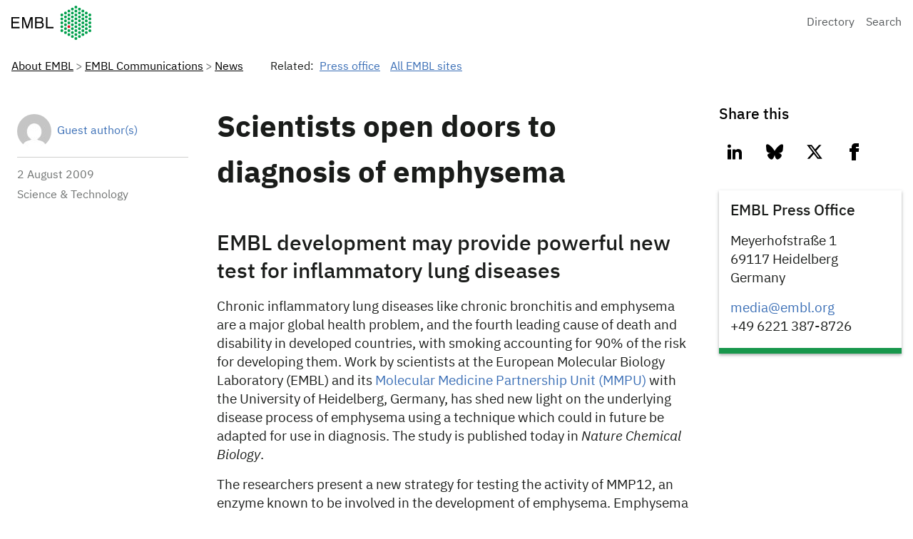

--- FILE ---
content_type: text/html; charset=UTF-8
request_url: https://www.embl.org/news/science/scientists-open-doors-to-diagnosis-of-emphysema/
body_size: 14242
content:
<!DOCTYPE html>
<html lang="en-US" class="vf-no-js">
<head>
  <meta charset="UTF-8">
  <meta name="viewport" content="width=device-width, initial-scale=1">
  <link rel="shortcut icon" href="https://assets.emblstatic.net/vf/v2.5.0/assets/embl-favicon/assets/favicon.ico">
  <link rel="apple-touch-icon" sizes="180x180" href="https://assets.emblstatic.net/vf/v2.5.0/assets/embl-favicon/assets/apple-touch-icon.png">
  <link rel="icon" type="image/png" sizes="32x32" href="https://assets.emblstatic.net/vf/v2.5.0/assets/embl-favicon/assets/favicon-32x32.png">
  <link rel="icon" type="image/png" sizes="16x16" href="https://assets.emblstatic.net/vf/v2.5.0/assets/embl-favicon/assets/favicon-16x16.png">
  <link rel="manifest" href="https://assets.emblstatic.net/vf/v2.5.0/assets/embl-favicon/assets/site.webmanifest">
  <link rel="mask-icon" href="https://assets.emblstatic.net/vf/v2.5.0/assets/embl-favicon/assets/safari-pinned-tab.svg" color="#ffffff">
  <meta name="msapplication-TileColor" content="#ffffff">
  <meta name="theme-color" content="#ffffff">  
  <!-- Search indexing optimisations -->
  <meta class="swiftype" name="what" data-type="string" content="News" />
  <meta class="swiftype" name="news-description" data-type="string" content="Chronic inflammatory lung diseases like chronic bronchitis and emphysema are a major global health problem, and the fourth leading cause of death and disability in developed countries, with smoking accounting for 90% of the risk for developing them. Work by scientists at the European Molecular&hellip;" />
  
<meta name='robots' content='index, follow, max-image-preview:large, max-snippet:-1, max-video-preview:-1' />
	<style>img:is([sizes="auto" i], [sizes^="auto," i]) { contain-intrinsic-size: 3000px 1500px }</style>
	
	<!-- This site is optimized with the Yoast SEO plugin v26.2 - https://yoast.com/wordpress/plugins/seo/ -->
	<title>Scientists open doors to diagnosis of emphysema | EMBL</title>
	<meta name="description" content="EMBL development may provide powerful new test for inflammatory lung diseases." />
	<link rel="canonical" href="https://www.embl.org/news/science/scientists-open-doors-to-diagnosis-of-emphysema/" />
	<meta property="og:locale" content="en_US" />
	<meta property="og:type" content="article" />
	<meta property="og:title" content="Scientists open doors to diagnosis of emphysema | EMBL" />
	<meta property="og:description" content="EMBL development may provide powerful new test for inflammatory lung diseases." />
	<meta property="og:url" content="https://www.embl.org/news/science/scientists-open-doors-to-diagnosis-of-emphysema/" />
	<meta property="og:site_name" content="EMBL" />
	<meta property="article:publisher" content="https://www.facebook.com/embl.org/" />
	<meta property="article:published_time" content="2009-08-02T17:00:00+00:00" />
	<meta property="article:modified_time" content="2024-11-14T15:28:10+00:00" />
	<meta property="og:image" content="https://www.embl.org/news/wp-content/uploads/2017/07/EMBL_logo_colour.png" />
	<meta property="og:image:width" content="1638" />
	<meta property="og:image:height" content="783" />
	<meta property="og:image:type" content="image/png" />
	<meta name="author" content="Guest author(s)" />
	<meta name="twitter:card" content="summary_large_image" />
	<meta name="twitter:creator" content="@embl" />
	<meta name="twitter:site" content="@embl" />
	<meta name="twitter:label1" content="Written by" />
	<meta name="twitter:data1" content="Guest author(s)" />
	<meta name="twitter:label2" content="Est. reading time" />
	<meta name="twitter:data2" content="2 minutes" />
	<script type="application/ld+json" class="yoast-schema-graph">{"@context":"https://schema.org","@graph":[{"@type":"NewsArticle","@id":"https://www.embl.org/news/science/scientists-open-doors-to-diagnosis-of-emphysema/#article","isPartOf":{"@id":"https://www.embl.org/news/science/scientists-open-doors-to-diagnosis-of-emphysema/"},"author":{"name":"Guest author(s)","@id":"https://www.embl.org/news/#/schema/person/b4d9366b2ebe691c4015c64c3619205b"},"headline":"Scientists open doors to diagnosis of emphysema","datePublished":"2009-08-02T17:00:00+00:00","dateModified":"2024-11-14T15:28:10+00:00","mainEntityOfPage":{"@id":"https://www.embl.org/news/science/scientists-open-doors-to-diagnosis-of-emphysema/"},"wordCount":460,"publisher":{"@id":"https://www.embl.org/news/#organization"},"keywords":["mmpu","press release","schultz"],"articleSection":["Science","Science &amp; Technology"],"inLanguage":"en-US"},{"@type":"WebPage","@id":"https://www.embl.org/news/science/scientists-open-doors-to-diagnosis-of-emphysema/","url":"https://www.embl.org/news/science/scientists-open-doors-to-diagnosis-of-emphysema/","name":"Scientists open doors to diagnosis of emphysema | EMBL","isPartOf":{"@id":"https://www.embl.org/news/#website"},"datePublished":"2009-08-02T17:00:00+00:00","dateModified":"2024-11-14T15:28:10+00:00","description":"EMBL development may provide powerful new test for inflammatory lung diseases.","inLanguage":"en-US","potentialAction":[{"@type":"ReadAction","target":["https://www.embl.org/news/science/scientists-open-doors-to-diagnosis-of-emphysema/"]}]},{"@type":"WebSite","@id":"https://www.embl.org/news/#website","url":"https://www.embl.org/news/","name":"European Molecular Biology Laboratory News","description":"News from the European Molecular Biology Laboratory","publisher":{"@id":"https://www.embl.org/news/#organization"},"alternateName":"EMBL News","potentialAction":[{"@type":"SearchAction","target":{"@type":"EntryPoint","urlTemplate":"https://www.embl.org/news/?s={search_term_string}"},"query-input":{"@type":"PropertyValueSpecification","valueRequired":true,"valueName":"search_term_string"}}],"inLanguage":"en-US"},{"@type":"Organization","@id":"https://www.embl.org/news/#organization","name":"European Molecular Biology Laboratory","alternateName":"EMBL","url":"https://www.embl.org/news/","logo":{"@type":"ImageObject","inLanguage":"en-US","@id":"https://www.embl.org/news/#/schema/logo/image/","url":"https://www.embl.org/news/wp-content/uploads/2025/09/EMBL_logo_colour-1-300x144-1.png","contentUrl":"https://www.embl.org/news/wp-content/uploads/2025/09/EMBL_logo_colour-1-300x144-1.png","width":300,"height":144,"caption":"European Molecular Biology Laboratory"},"image":{"@id":"https://www.embl.org/news/#/schema/logo/image/"},"sameAs":["https://www.facebook.com/embl.org/","https://x.com/embl","https://www.instagram.com/embl_org/","https://www.linkedin.com/company/15813/","https://www.youtube.com/user/emblmedia/"]},{"@type":"Person","@id":"https://www.embl.org/news/#/schema/person/b4d9366b2ebe691c4015c64c3619205b","name":"Guest author(s)","image":{"@type":"ImageObject","inLanguage":"en-US","@id":"https://www.embl.org/news/#/schema/person/image/","url":"https://secure.gravatar.com/avatar/300b9a1d66050ae03eaeb99869c6ebb30f5184b9468e92a2b3e7d28bc9cf742d?s=96&d=mm&r=g","contentUrl":"https://secure.gravatar.com/avatar/300b9a1d66050ae03eaeb99869c6ebb30f5184b9468e92a2b3e7d28bc9cf742d?s=96&d=mm&r=g","caption":"Guest author(s)"},"description":"Guest author(s)","url":"https://www.embl.org/news/author/guest-author/"}]}</script>
	<!-- / Yoast SEO plugin. -->


<script nomodule src="https://cdnjs.cloudflare.com/polyfill/v3/polyfill.min.js?version=4.8.0&features=default"></script><script>
/*! VF-WP */
// Toggle JavaScript class in <html>
var $html = document.getElementsByTagName('html')[0];
$html.className = $html.className.replace(/(^|\s)vf-no-js(\s|$)/, '$1vf-js$2');
</script>
<script type="text/javascript">
/* <![CDATA[ */
window._wpemojiSettings = {"baseUrl":"https:\/\/s.w.org\/images\/core\/emoji\/16.0.1\/72x72\/","ext":".png","svgUrl":"https:\/\/s.w.org\/images\/core\/emoji\/16.0.1\/svg\/","svgExt":".svg","source":{"concatemoji":"https:\/\/www.embl.org\/news\/wp-includes\/js\/wp-emoji-release.min.js?ver=6.8.3"}};
/*! This file is auto-generated */
!function(s,n){var o,i,e;function c(e){try{var t={supportTests:e,timestamp:(new Date).valueOf()};sessionStorage.setItem(o,JSON.stringify(t))}catch(e){}}function p(e,t,n){e.clearRect(0,0,e.canvas.width,e.canvas.height),e.fillText(t,0,0);var t=new Uint32Array(e.getImageData(0,0,e.canvas.width,e.canvas.height).data),a=(e.clearRect(0,0,e.canvas.width,e.canvas.height),e.fillText(n,0,0),new Uint32Array(e.getImageData(0,0,e.canvas.width,e.canvas.height).data));return t.every(function(e,t){return e===a[t]})}function u(e,t){e.clearRect(0,0,e.canvas.width,e.canvas.height),e.fillText(t,0,0);for(var n=e.getImageData(16,16,1,1),a=0;a<n.data.length;a++)if(0!==n.data[a])return!1;return!0}function f(e,t,n,a){switch(t){case"flag":return n(e,"\ud83c\udff3\ufe0f\u200d\u26a7\ufe0f","\ud83c\udff3\ufe0f\u200b\u26a7\ufe0f")?!1:!n(e,"\ud83c\udde8\ud83c\uddf6","\ud83c\udde8\u200b\ud83c\uddf6")&&!n(e,"\ud83c\udff4\udb40\udc67\udb40\udc62\udb40\udc65\udb40\udc6e\udb40\udc67\udb40\udc7f","\ud83c\udff4\u200b\udb40\udc67\u200b\udb40\udc62\u200b\udb40\udc65\u200b\udb40\udc6e\u200b\udb40\udc67\u200b\udb40\udc7f");case"emoji":return!a(e,"\ud83e\udedf")}return!1}function g(e,t,n,a){var r="undefined"!=typeof WorkerGlobalScope&&self instanceof WorkerGlobalScope?new OffscreenCanvas(300,150):s.createElement("canvas"),o=r.getContext("2d",{willReadFrequently:!0}),i=(o.textBaseline="top",o.font="600 32px Arial",{});return e.forEach(function(e){i[e]=t(o,e,n,a)}),i}function t(e){var t=s.createElement("script");t.src=e,t.defer=!0,s.head.appendChild(t)}"undefined"!=typeof Promise&&(o="wpEmojiSettingsSupports",i=["flag","emoji"],n.supports={everything:!0,everythingExceptFlag:!0},e=new Promise(function(e){s.addEventListener("DOMContentLoaded",e,{once:!0})}),new Promise(function(t){var n=function(){try{var e=JSON.parse(sessionStorage.getItem(o));if("object"==typeof e&&"number"==typeof e.timestamp&&(new Date).valueOf()<e.timestamp+604800&&"object"==typeof e.supportTests)return e.supportTests}catch(e){}return null}();if(!n){if("undefined"!=typeof Worker&&"undefined"!=typeof OffscreenCanvas&&"undefined"!=typeof URL&&URL.createObjectURL&&"undefined"!=typeof Blob)try{var e="postMessage("+g.toString()+"("+[JSON.stringify(i),f.toString(),p.toString(),u.toString()].join(",")+"));",a=new Blob([e],{type:"text/javascript"}),r=new Worker(URL.createObjectURL(a),{name:"wpTestEmojiSupports"});return void(r.onmessage=function(e){c(n=e.data),r.terminate(),t(n)})}catch(e){}c(n=g(i,f,p,u))}t(n)}).then(function(e){for(var t in e)n.supports[t]=e[t],n.supports.everything=n.supports.everything&&n.supports[t],"flag"!==t&&(n.supports.everythingExceptFlag=n.supports.everythingExceptFlag&&n.supports[t]);n.supports.everythingExceptFlag=n.supports.everythingExceptFlag&&!n.supports.flag,n.DOMReady=!1,n.readyCallback=function(){n.DOMReady=!0}}).then(function(){return e}).then(function(){var e;n.supports.everything||(n.readyCallback(),(e=n.source||{}).concatemoji?t(e.concatemoji):e.wpemoji&&e.twemoji&&(t(e.twemoji),t(e.wpemoji)))}))}((window,document),window._wpemojiSettings);
/* ]]> */
</script>
<style id='wp-emoji-styles-inline-css' type='text/css'>

	img.wp-smiley, img.emoji {
		display: inline !important;
		border: none !important;
		box-shadow: none !important;
		height: 1em !important;
		width: 1em !important;
		margin: 0 0.07em !important;
		vertical-align: -0.1em !important;
		background: none !important;
		padding: 0 !important;
	}
</style>
<style id='classic-theme-styles-inline-css' type='text/css'>
/*! This file is auto-generated */
.wp-block-button__link{color:#fff;background-color:#32373c;border-radius:9999px;box-shadow:none;text-decoration:none;padding:calc(.667em + 2px) calc(1.333em + 2px);font-size:1.125em}.wp-block-file__button{background:#32373c;color:#fff;text-decoration:none}
</style>
<style id='global-styles-inline-css' type='text/css'>
:root{--wp--preset--aspect-ratio--square: 1;--wp--preset--aspect-ratio--4-3: 4/3;--wp--preset--aspect-ratio--3-4: 3/4;--wp--preset--aspect-ratio--3-2: 3/2;--wp--preset--aspect-ratio--2-3: 2/3;--wp--preset--aspect-ratio--16-9: 16/9;--wp--preset--aspect-ratio--9-16: 9/16;--wp--preset--color--black: #000000;--wp--preset--color--cyan-bluish-gray: #abb8c3;--wp--preset--color--white: #ffffff;--wp--preset--color--pale-pink: #f78da7;--wp--preset--color--vivid-red: #cf2e2e;--wp--preset--color--luminous-vivid-orange: #ff6900;--wp--preset--color--luminous-vivid-amber: #fcb900;--wp--preset--color--light-green-cyan: #7bdcb5;--wp--preset--color--vivid-green-cyan: #00d084;--wp--preset--color--pale-cyan-blue: #8ed1fc;--wp--preset--color--vivid-cyan-blue: #0693e3;--wp--preset--color--vivid-purple: #9b51e0;--wp--preset--color--grey: #707372;--wp--preset--color--green: #009f4d;--wp--preset--color--blue: #307fe2;--wp--preset--color--red: #e40046;--wp--preset--gradient--vivid-cyan-blue-to-vivid-purple: linear-gradient(135deg,rgba(6,147,227,1) 0%,rgb(155,81,224) 100%);--wp--preset--gradient--light-green-cyan-to-vivid-green-cyan: linear-gradient(135deg,rgb(122,220,180) 0%,rgb(0,208,130) 100%);--wp--preset--gradient--luminous-vivid-amber-to-luminous-vivid-orange: linear-gradient(135deg,rgba(252,185,0,1) 0%,rgba(255,105,0,1) 100%);--wp--preset--gradient--luminous-vivid-orange-to-vivid-red: linear-gradient(135deg,rgba(255,105,0,1) 0%,rgb(207,46,46) 100%);--wp--preset--gradient--very-light-gray-to-cyan-bluish-gray: linear-gradient(135deg,rgb(238,238,238) 0%,rgb(169,184,195) 100%);--wp--preset--gradient--cool-to-warm-spectrum: linear-gradient(135deg,rgb(74,234,220) 0%,rgb(151,120,209) 20%,rgb(207,42,186) 40%,rgb(238,44,130) 60%,rgb(251,105,98) 80%,rgb(254,248,76) 100%);--wp--preset--gradient--blush-light-purple: linear-gradient(135deg,rgb(255,206,236) 0%,rgb(152,150,240) 100%);--wp--preset--gradient--blush-bordeaux: linear-gradient(135deg,rgb(254,205,165) 0%,rgb(254,45,45) 50%,rgb(107,0,62) 100%);--wp--preset--gradient--luminous-dusk: linear-gradient(135deg,rgb(255,203,112) 0%,rgb(199,81,192) 50%,rgb(65,88,208) 100%);--wp--preset--gradient--pale-ocean: linear-gradient(135deg,rgb(255,245,203) 0%,rgb(182,227,212) 50%,rgb(51,167,181) 100%);--wp--preset--gradient--electric-grass: linear-gradient(135deg,rgb(202,248,128) 0%,rgb(113,206,126) 100%);--wp--preset--gradient--midnight: linear-gradient(135deg,rgb(2,3,129) 0%,rgb(40,116,252) 100%);--wp--preset--font-size--small: 14px;--wp--preset--font-size--medium: 20px;--wp--preset--font-size--large: 19px;--wp--preset--font-size--x-large: 42px;--wp--preset--font-size--extra-small: 13.99px;--wp--preset--font-size--regular: 16px;--wp--preset--font-size--extra-large: 32px;--wp--preset--spacing--20: 0.44rem;--wp--preset--spacing--30: 0.67rem;--wp--preset--spacing--40: 1rem;--wp--preset--spacing--50: 1.5rem;--wp--preset--spacing--60: 2.25rem;--wp--preset--spacing--70: 3.38rem;--wp--preset--spacing--80: 5.06rem;--wp--preset--shadow--natural: 6px 6px 9px rgba(0, 0, 0, 0.2);--wp--preset--shadow--deep: 12px 12px 50px rgba(0, 0, 0, 0.4);--wp--preset--shadow--sharp: 6px 6px 0px rgba(0, 0, 0, 0.2);--wp--preset--shadow--outlined: 6px 6px 0px -3px rgba(255, 255, 255, 1), 6px 6px rgba(0, 0, 0, 1);--wp--preset--shadow--crisp: 6px 6px 0px rgba(0, 0, 0, 1);}:where(.is-layout-flex){gap: 0.5em;}:where(.is-layout-grid){gap: 0.5em;}body .is-layout-flex{display: flex;}.is-layout-flex{flex-wrap: wrap;align-items: center;}.is-layout-flex > :is(*, div){margin: 0;}body .is-layout-grid{display: grid;}.is-layout-grid > :is(*, div){margin: 0;}:where(.wp-block-columns.is-layout-flex){gap: 2em;}:where(.wp-block-columns.is-layout-grid){gap: 2em;}:where(.wp-block-post-template.is-layout-flex){gap: 1.25em;}:where(.wp-block-post-template.is-layout-grid){gap: 1.25em;}.has-black-color{color: var(--wp--preset--color--black) !important;}.has-cyan-bluish-gray-color{color: var(--wp--preset--color--cyan-bluish-gray) !important;}.has-white-color{color: var(--wp--preset--color--white) !important;}.has-pale-pink-color{color: var(--wp--preset--color--pale-pink) !important;}.has-vivid-red-color{color: var(--wp--preset--color--vivid-red) !important;}.has-luminous-vivid-orange-color{color: var(--wp--preset--color--luminous-vivid-orange) !important;}.has-luminous-vivid-amber-color{color: var(--wp--preset--color--luminous-vivid-amber) !important;}.has-light-green-cyan-color{color: var(--wp--preset--color--light-green-cyan) !important;}.has-vivid-green-cyan-color{color: var(--wp--preset--color--vivid-green-cyan) !important;}.has-pale-cyan-blue-color{color: var(--wp--preset--color--pale-cyan-blue) !important;}.has-vivid-cyan-blue-color{color: var(--wp--preset--color--vivid-cyan-blue) !important;}.has-vivid-purple-color{color: var(--wp--preset--color--vivid-purple) !important;}.has-black-background-color{background-color: var(--wp--preset--color--black) !important;}.has-cyan-bluish-gray-background-color{background-color: var(--wp--preset--color--cyan-bluish-gray) !important;}.has-white-background-color{background-color: var(--wp--preset--color--white) !important;}.has-pale-pink-background-color{background-color: var(--wp--preset--color--pale-pink) !important;}.has-vivid-red-background-color{background-color: var(--wp--preset--color--vivid-red) !important;}.has-luminous-vivid-orange-background-color{background-color: var(--wp--preset--color--luminous-vivid-orange) !important;}.has-luminous-vivid-amber-background-color{background-color: var(--wp--preset--color--luminous-vivid-amber) !important;}.has-light-green-cyan-background-color{background-color: var(--wp--preset--color--light-green-cyan) !important;}.has-vivid-green-cyan-background-color{background-color: var(--wp--preset--color--vivid-green-cyan) !important;}.has-pale-cyan-blue-background-color{background-color: var(--wp--preset--color--pale-cyan-blue) !important;}.has-vivid-cyan-blue-background-color{background-color: var(--wp--preset--color--vivid-cyan-blue) !important;}.has-vivid-purple-background-color{background-color: var(--wp--preset--color--vivid-purple) !important;}.has-black-border-color{border-color: var(--wp--preset--color--black) !important;}.has-cyan-bluish-gray-border-color{border-color: var(--wp--preset--color--cyan-bluish-gray) !important;}.has-white-border-color{border-color: var(--wp--preset--color--white) !important;}.has-pale-pink-border-color{border-color: var(--wp--preset--color--pale-pink) !important;}.has-vivid-red-border-color{border-color: var(--wp--preset--color--vivid-red) !important;}.has-luminous-vivid-orange-border-color{border-color: var(--wp--preset--color--luminous-vivid-orange) !important;}.has-luminous-vivid-amber-border-color{border-color: var(--wp--preset--color--luminous-vivid-amber) !important;}.has-light-green-cyan-border-color{border-color: var(--wp--preset--color--light-green-cyan) !important;}.has-vivid-green-cyan-border-color{border-color: var(--wp--preset--color--vivid-green-cyan) !important;}.has-pale-cyan-blue-border-color{border-color: var(--wp--preset--color--pale-cyan-blue) !important;}.has-vivid-cyan-blue-border-color{border-color: var(--wp--preset--color--vivid-cyan-blue) !important;}.has-vivid-purple-border-color{border-color: var(--wp--preset--color--vivid-purple) !important;}.has-vivid-cyan-blue-to-vivid-purple-gradient-background{background: var(--wp--preset--gradient--vivid-cyan-blue-to-vivid-purple) !important;}.has-light-green-cyan-to-vivid-green-cyan-gradient-background{background: var(--wp--preset--gradient--light-green-cyan-to-vivid-green-cyan) !important;}.has-luminous-vivid-amber-to-luminous-vivid-orange-gradient-background{background: var(--wp--preset--gradient--luminous-vivid-amber-to-luminous-vivid-orange) !important;}.has-luminous-vivid-orange-to-vivid-red-gradient-background{background: var(--wp--preset--gradient--luminous-vivid-orange-to-vivid-red) !important;}.has-very-light-gray-to-cyan-bluish-gray-gradient-background{background: var(--wp--preset--gradient--very-light-gray-to-cyan-bluish-gray) !important;}.has-cool-to-warm-spectrum-gradient-background{background: var(--wp--preset--gradient--cool-to-warm-spectrum) !important;}.has-blush-light-purple-gradient-background{background: var(--wp--preset--gradient--blush-light-purple) !important;}.has-blush-bordeaux-gradient-background{background: var(--wp--preset--gradient--blush-bordeaux) !important;}.has-luminous-dusk-gradient-background{background: var(--wp--preset--gradient--luminous-dusk) !important;}.has-pale-ocean-gradient-background{background: var(--wp--preset--gradient--pale-ocean) !important;}.has-electric-grass-gradient-background{background: var(--wp--preset--gradient--electric-grass) !important;}.has-midnight-gradient-background{background: var(--wp--preset--gradient--midnight) !important;}.has-small-font-size{font-size: var(--wp--preset--font-size--small) !important;}.has-medium-font-size{font-size: var(--wp--preset--font-size--medium) !important;}.has-large-font-size{font-size: var(--wp--preset--font-size--large) !important;}.has-x-large-font-size{font-size: var(--wp--preset--font-size--x-large) !important;}
:where(.wp-block-post-template.is-layout-flex){gap: 1.25em;}:where(.wp-block-post-template.is-layout-grid){gap: 1.25em;}
:where(.wp-block-columns.is-layout-flex){gap: 2em;}:where(.wp-block-columns.is-layout-grid){gap: 2em;}
:root :where(.wp-block-pullquote){font-size: 1.5em;line-height: 1.6;}
</style>
<link rel='stylesheet' id='parent-style-css' href='https://www.embl.org/news/wp-content/themes/vf-wp/style.css?ver=6.8.3' type='text/css' media='all' />
<link rel='stylesheet' id='child-style-css' href='https://www.embl.org/news/wp-content/themes/vf-wp-news/style.css?ver=1.0.0-beta.1' type='text/css' media='all' />
<link rel='stylesheet' id='heateor_sss_frontend_css-css' href='https://www.embl.org/news/wp-content/plugins/sassy-social-share/public/css/sassy-social-share-public.css?ver=3.3.79' type='text/css' media='all' />
<style id='heateor_sss_frontend_css-inline-css' type='text/css'>
.heateor_sss_button_instagram span.heateor_sss_svg,a.heateor_sss_instagram span.heateor_sss_svg{background:radial-gradient(circle at 30% 107%,#fdf497 0,#fdf497 5%,#fd5949 45%,#d6249f 60%,#285aeb 90%)}.heateor_sss_horizontal_sharing .heateor_sss_svg,.heateor_sss_standard_follow_icons_container .heateor_sss_svg{color:#fff;border-width:0px;border-style:solid;border-color:transparent}.heateor_sss_horizontal_sharing .heateorSssTCBackground{color:#666}.heateor_sss_horizontal_sharing span.heateor_sss_svg:hover,.heateor_sss_standard_follow_icons_container span.heateor_sss_svg:hover{border-color:transparent;}.heateor_sss_vertical_sharing span.heateor_sss_svg,.heateor_sss_floating_follow_icons_container span.heateor_sss_svg{color:#fff;border-width:0px;border-style:solid;border-color:transparent;}.heateor_sss_vertical_sharing .heateorSssTCBackground{color:#666;}.heateor_sss_vertical_sharing span.heateor_sss_svg:hover,.heateor_sss_floating_follow_icons_container span.heateor_sss_svg:hover{border-color:transparent;}
</style>
<link rel='stylesheet' id='vfwp-css' href='https://www.embl.org/news/wp-content/themes/vf-wp/assets/css/styles.css?ver=1.0.0-beta.1' type='text/css' media='all' />
<script type="text/javascript" src="https://www.embl.org/news/wp-content/themes/vf-wp-news/scripts/jplist.min.js?ver=6.8.3" id="jplist-js"></script>
<link rel="https://api.w.org/" href="https://www.embl.org/news/wp-json/" /><link rel="alternate" title="JSON" type="application/json" href="https://www.embl.org/news/wp-json/wp/v2/posts/28730" /><link rel="EditURI" type="application/rsd+xml" title="RSD" href="https://www.embl.org/news/xmlrpc.php?rsd" />
<meta name="generator" content="WordPress 6.8.3" />
<link rel='shortlink' href='https://www.embl.org/news/?p=28730' />
<link rel="alternate" title="oEmbed (JSON)" type="application/json+oembed" href="https://www.embl.org/news/wp-json/oembed/1.0/embed?url=https%3A%2F%2Fwww.embl.org%2Fnews%2Fscience%2Fscientists-open-doors-to-diagnosis-of-emphysema%2F" />
<link rel="alternate" title="oEmbed (XML)" type="text/xml+oembed" href="https://www.embl.org/news/wp-json/oembed/1.0/embed?url=https%3A%2F%2Fwww.embl.org%2Fnews%2Fscience%2Fscientists-open-doors-to-diagnosis-of-emphysema%2F&#038;format=xml" />
<meta name="embl:who" content="Press office" uuid="a0888875-cc3b-4340-a5c4-b64469d727f5">
<meta name="embl:where" content="All EMBL sites" uuid="89e00fee-87f4-482e-a801-4c3548bb6a58">
<meta name="embl:what" content="News" uuid="9d5c1ad2-fc08-4ec7-9f84-b42aa8356c4b">
<meta name="embl:active" content="what">

  <style type="text/css">
  #wpadminbar {
  margin-top: 0px !important;
  }
  </style></head>
<body class="vf-body "class="wp-singular post-template-default single single-post postid-28730 single-format-standard wp-embed-responsive wp-theme-vf-wp wp-child-theme-vf-wp-news vf-wp-theme vf-body vf-stack vf-stack--400">
<div class="vf-content-hub-html" data-cache="bda115a5">
  <!-- Generated by: http://content.embl.org/api/v1/pattern.html?filter-content-type=article&amp;filter-id=108434&amp;pattern=node-body -->
      <div data-embl-js-conditional-edit="108434">
              <header class="vf-header" data-vf-google-analytics-region="embl-header">
<div class="vf-global-header">
<a href="//www.embl.org" class="embl-logo"><span class="vf-u-sr-only">European Molecular Biology Laboratory Home</span></a>
<nav class="vf-navigation vf-navigation--global  | vf-cluster">
<ul class="vf-navigation__list | vf-list | vf-cluster__inner">
<li class="vf-navigation__item">
<a href="https://www.embl.org/directory" class="vf-navigation__link">Directory</a>
</li>
<li class="vf-navigation__item">
<a href="https://www.embl.org/search" class="vf-navigation__link">Search</a>
</li>
</ul>
</nav>
</div>
</header>
            <a class="vf-text vf-text--body-r vf-link embl-conditional-edit" rel="noopener noreferrer nofollow" href="/node/108434" target="_blank">Edit</a>
    </div>
  </div>

<nav class="vf-breadcrumbs embl-breadcrumbs-lookup" aria-label="Breadcrumb" data-embl-js-breadcrumbs-lookup>
  <div class="vf-list vf-list--inline | vf-breadcrumbs__list | embl-breadcrumbs-lookup--ghosting"></div>
</nav>

<main
  class="embl-grid embl-grid--has-centered-content | vf-u-background-color-ui--white | vf-u-padding__top--800 | vf-u-margin__bottom--0">
  <div class="article-left-col | vf-content">
    <aside class="vf-article-meta-information">
      <div class="vf-author | vf-article-meta-info__author">
        <p class="vf-author__name">
          <a class="vf-link"
            href="https://www.embl.org/news/author/guest-author/">Guest author(s)</a>
        </p>
        <a class="vf-author--avatar__link | vf-link"
          href="https://www.embl.org/news/author/guest-author/">
          <img alt='' src='https://secure.gravatar.com/avatar/300b9a1d66050ae03eaeb99869c6ebb30f5184b9468e92a2b3e7d28bc9cf742d?s=48&#038;d=mm&#038;r=g' srcset='https://secure.gravatar.com/avatar/300b9a1d66050ae03eaeb99869c6ebb30f5184b9468e92a2b3e7d28bc9cf742d?s=96&#038;d=mm&#038;r=g 2x' class='avatar avatar-48 photo vf-author--avatar' height='48' width='48' decoding='async'/>        </a>
      </div>
      <div class="vf-meta__details">
        <p class="vf-meta__date"><time title="2009-08-02T19:00:00+02:00"
            datetime="2009-08-02T19:00:00+02:00">2 August  2009</time></p>
        <p class="vf-meta__topics">
        Science &amp; Technology        </p>
      </div>
      
          </aside>
  </div>

  <div class="vf-content | vf-u-padding__bottom--800">
    <h1>Scientists open doors to diagnosis of emphysema</h1>
            

    <p class="vf-lede | vf-u-padding__top--400 | vf-u-padding__bottom--800">
      <h2>EMBL development may provide powerful new test for inflammatory lung diseases</h2>    </p>
    
    
<p>Chronic inflammatory lung diseases like chronic bronchitis and emphysema are a major global health problem, and the fourth leading cause of death and disability in developed countries, with smoking accounting for 90% of the risk for developing them. Work by scientists at the European Molecular Biology Laboratory (EMBL) and its <a href="https://www.embl.org/about/info/mmpu">Molecular Medicine Partnership Unit (MMPU)</a> with the University of Heidelberg, Germany, has shed new light on the underlying disease process of emphysema using a technique which could in future be adapted for use in diagnosis. The study is published today in <em>Nature Chemical Biology</em>.</p>



<p>The researchers present a new strategy for testing the activity of MMP12, an enzyme known to be involved in the development of emphysema. Emphysema is characterised by the damage and destruction of the alveoli, the tiny air-sacs of the lungs that are crucial for respiration and uptake of oxygen from the air.</p>



<p>Cigarette smoke and other irritants activate immune cells, like macrophages, in the lungs to destroy the foreign material, and chronic exposure causes inflammation. MMP12 is an enzyme secreted by macrophages which usually helps them to break down the extracellular matrix (the complex network of proteins and fibers that surround and support the cells of the body), a process important for normal wound healing. However, over-stimulation of macrophages by irritants leads to build up of excess MMP12, which starts to damage the delicate structure of the small airspaces of the lungs, eventually leading to emphysema.</p>



<p>“We developed a tool which, for the first time, allows us to study MMP12 activity in specific cells, as if we were actually looking inside the lungs,” says Carsten Schultz, whose group carried out the research at EMBL.</p>



<p>The researchers designed a special fluorescent probe that essentially allows MMP12 activity in macrophages to be quantified by the amount of fluorescence they take up. Applying this test to samples of lung cells from a mouse model of acute lung inflammation showed that MMP12 activity in macrophages was indeed increased.</p>



<p>Although the study was performed in mice, the researchers hope that in future it will be possible to adapt the test for use in patients. “It would allow us to use MMP12 as a biomarker to monitor disease evolution and the risk of emphysema formation. It could also serve to examine the response to therapeutic interventions in patients with inflammatory lung diseases,” says Marcus Mall, group leader at the Children&#8217;s Hospital at the University of Heidelberg.</p>



<p>The EMBL and University researchers hope that the new testing strategy can be extended to other enzymes involved in lung inflammation and that, with a better picture of the processes underlying these diseases, future treatments could be more specific, reducing the side-effects often caused by broad spectrum treatments.&nbsp;</p>

    
        <div class="vf-u-margin__top--800 vf-u-margin__bottom--800 | vf-box vf-box--normal vf-box-theme--quinary">
      <h4 class="vf-box__heading">Source articles</h4>
      <div>
                <p class="vf-box__text"><a href="https://www.nature.com/articles/nchembio.196">A. Cobos-Correa, J. Trojanek, S. Diemer, M.A. Mall & C. Schultz. MMP12 activity in pulmonary inflammation visualized by a membrane- targeted fluorescent reporter. <em>Nature Chemical Biology</em>, 3 August 2009. DOI: 10.1038/nchembio.196 </a></p>
              </div>
    </div>
    
        <hr class="vf-divider">
    
    <p class="vf-text-body vf-text-body--3 | tags-inline">Tags:
      <a  href="https://www.embl.org/news/tag/mmpu/" class="vf-link vf-link--secondary1924">mmpu</a>, <a  href="https://www.embl.org/news/tag/press-release/" class="vf-link vf-link--secondary1748">press release</a>, <a  href="https://www.embl.org/news/tag/schultz/" class="vf-link vf-link--secondary383">schultz</a></p>
  </div>
  <div class="social-box">

    <svg aria-hidden="true" display="none" class="vf-icon-collection vf-icon-collection--social">
  <defs>
    <g id="vf-social--linkedin">
      <rect xmlns="http://www.w3.org/2000/svg" width="5" height="14" x="2" y="8.5" rx=".5" ry=".5"/><ellipse xmlns="http://www.w3.org/2000/svg" cx="4.48" cy="4" rx="2.48" ry="2.5"/><path xmlns="http://www.w3.org/2000/svg" d="M18.5,22.5h3A.5.5,0,0,0,22,22V13.6C22,9.83,19.87,8,16.89,8a4.21,4.21,0,0,0-3.17,1.27A.41.41,0,0,1,13,9a.5.5,0,0,0-.5-.5h-3A.5.5,0,0,0,9,9V22a.5.5,0,0,0,.5.5h3A.5.5,0,0,0,13,22V14.5a2.5,2.5,0,0,1,5,0V22A.5.5,0,0,0,18.5,22.5Z"/>
    </g>
    <g id="vf-social--facebook">
      <path xmlns="http://www.w3.org/2000/svg" d="m18.14 7.17a.5.5 0 0 0 -.37-.17h-3.77v-1.41c0-.28.06-.6.51-.6h3a.44.44 0 0 0 .35-.15.5.5 0 0 0 .14-.34v-4a.5.5 0 0 0 -.5-.5h-4.33c-4.8 0-5.17 4.1-5.17 5.35v1.65h-2.5a.5.5 0 0 0 -.5.5v4a.5.5 0 0 0 .5.5h2.5v11.5a.5.5 0 0 0 .5.5h5a.5.5 0 0 0 .5-.5v-11.5h3.35a.5.5 0 0 0 .5-.45l.42-4a.5.5 0 0 0 -.13-.38z"/>
    </g>
    <g id="vf-social--twitter">
    <path d="M18.244 2.25h3.308l-7.227 8.26 8.502 11.24H16.17l-5.214-6.817L4.99 21.75H1.68l7.73-8.835L1.254 2.25H8.08l4.713 6.231zm-1.161 17.52h1.833L7.084 4.126H5.117z"></path>
    </g>
    <g id="vf-social--youtube">
      <path xmlns="http://www.w3.org/2000/svg" d="M20.06,3.5H3.94A3.94,3.94,0,0,0,0,7.44v9.12A3.94,3.94,0,0,0,3.94,20.5H20.06A3.94,3.94,0,0,0,24,16.56V7.44A3.94,3.94,0,0,0,20.06,3.5ZM16.54,12,9.77,16.36A.5.5,0,0,1,9,15.94V7.28a.5.5,0,0,1,.77-.42l6.77,4.33a.5.5,0,0,1,0,.84Z"/>
    </g>
    <g id="vf-social--instagram">
      <path xmlns="http://www.w3.org/2000/svg" d="M17.5,0H6.5A6.51,6.51,0,0,0,0,6.5v11A6.51,6.51,0,0,0,6.5,24h11A6.51,6.51,0,0,0,24,17.5V6.5A6.51,6.51,0,0,0,17.5,0ZM12,17.5A5.5,5.5,0,1,1,17.5,12,5.5,5.5,0,0,1,12,17.5Zm6.5-11A1.5,1.5,0,1,1,20,5,1.5,1.5,0,0,1,18.5,6.5Z"/>
    </g>
    <g id="vf-social--bluesky">
      <path xmlns="http://www.w3.org/2000/svg" d="M12 10.8c-1.087 -2.114 -4.046 -6.053 -6.798 -7.995C2.566 0.944 1.561 1.266 0.902 1.565 0.139 1.908 0 3.08 0 3.768c0 0.69 0.378 5.65 0.624 6.479 0.815 2.736 3.713 3.66 6.383 3.364 0.136 -0.02 0.275 -0.039 0.415 -0.056 -0.138 0.022 -0.276 0.04 -0.415 0.056 -3.912 0.58 -7.387 2.005 -2.83 7.078 5.013 5.19 6.87 -1.113 7.823 -4.308 0.953 3.195 2.05 9.271 7.733 4.308 4.267 -4.308 1.172 -6.498 -2.74 -7.078a8.741 8.741 0 0 1 -0.415 -0.056c0.14 0.017 0.279 0.036 0.415 0.056 2.67 0.297 5.568 -0.628 6.383 -3.364 0.246 -0.828 0.624 -5.79 0.624 -6.478 0 -0.69 -0.139 -1.861 -0.902 -2.206 -0.659 -0.298 -1.664 -0.62 -4.3 1.24C16.046 4.748 13.087 8.687 12 10.8"></path>
    </g>
  </defs>
</svg>
    <div class="vf-social-links | vf-u-margin__bottom--800">
      <h3 class="vf-social-links__heading">
        Share this
      </h3>
      <ul class="vf-social-links__list">
        <li class="vf-social-links__item">
          <a class="vf-social-links__link"
            href="https://www.linkedin.com/sharing/share-offsite/?url=https://www.embl.org/news/science/scientists-open-doors-to-diagnosis-of-emphysema/&title=Scientists open doors to diagnosis of emphysema">
            <span class="vf-u-sr-only">linkedin</span>

            <svg aria-hidden="true" class="vf-icon vf-icon--social vf-icon--linkedin" width="24" height="24"
              viewBox="0 0 24 24" xmlns="http://www.w3.org/2000/svg" version="1.1" preserveAspectRatio="xMinYMin">
              <use xlink:href="#vf-social--linkedin"></use>
            </svg>
          </a>
        </li>
        <li class="vf-social-links__item">
          <a class="vf-social-links__link"
            href="https://bsky.app/intent/compose?text=Scientists open doors to diagnosis of emphysema%20https://www.embl.org/news/science/scientists-open-doors-to-diagnosis-of-emphysema/">
            <span class="vf-u-sr-only">bluesky</span>

            <svg aria-hidden="true" class="vf-icon vf-icon--social vf-icon--bluesky" width="24" height="24"
              viewBox="0 0 24 24" xmlns="http://www.w3.org/2000/svg" version="1.1" preserveAspectRatio="xMinYMin">
              <use xlink:href="#vf-social--bluesky"></use>
            </svg>
          </a>

        </li>
        <li class="vf-social-links__item">
          <a class="vf-social-links__link"
            href="https://twitter.com/intent/tweet?text=Scientists open doors to diagnosis of emphysema&amp;url=https://www.embl.org/news/science/scientists-open-doors-to-diagnosis-of-emphysema/&amp;via=embl">
            <span class="vf-u-sr-only">twitter</span>

            <svg aria-hidden="true" class="vf-icon vf-icon--social vf-icon--twitter" width="24" height="24"
              viewBox="0 0 24 24" xmlns="http://www.w3.org/2000/svg" version="1.1" preserveAspectRatio="xMinYMin">
              <use xlink:href="#vf-social--twitter"></use>
            </svg>
          </a>

        </li>
        <li class="vf-social-links__item">

          <a class="vf-social-links__link"
            href="https://www.facebook.com/sharer/sharer.php?u=https://www.embl.org/news/science/scientists-open-doors-to-diagnosis-of-emphysema/">
            <span class="vf-u-sr-only">facebook</span>

            <svg aria-hidden="true" class="vf-icon vf-icon--social vf-icon--facebook" width="24" height="24"
              viewBox="0 0 24 24" xmlns="http://www.w3.org/2000/svg" version="1.1" preserveAspectRatio="xMinYMin">
              <use xlink:href="#vf-social--facebook"></use>
            </svg>
          </a>
        </li>

      </ul>
    </div>
        <article class="vf-card vf-card--brand vf-card--bordered | vf-u-margin__top--800">
      <div class="vf-card__content | vf-stack vf-stack--400">
        <h3 class="vf-card__heading" style="font-size: 21px;">EMBL Press Office</h3>
        <p class="vf-card__text">Meyerhofstraße 1</br> 69117 Heidelberg</br> Germany
        </p>
        <p class="vf-card__text"><a class="vf-card__link" href="mailto:media@embl.org">media@embl.org</a></br>+49 6221
          387-8726</p>
      </div>
    </article>
      </div>

</main>

<div
  class="vf-news-container vf-news-container--featured | vf-u-background-color-ui--off-white | vf-u-margin__bottom--100 | vf-u-padding__top--400 | vf-u-fullbleed">
  <h2 class="vf-section-header__heading vf-u-margin__bottom--400">More from this category</h2>
  <div class="vf-news-container__content vf-grid vf-grid__col-4">
    
    
<article class="vf-summary vf-summary--news">
  <time class="vf-summary__date vf-u-text-color--grey" style="margin-left: 0; margin-top: 6px;" title="2025-12-19T10:00:44+01:00"datetime="2025-12-19T10:00:44+01:00">19 December  2025</time>

  <img width="300" height="180" src="https://www.embl.org/news/wp-content/uploads/2025/12/20230218_CSB23-01_KV-300x180.jpg" class="vf-summary__image wp-post-image" alt="Colourful squiggles set against a dark background and numbers" loading="lazy" style="border: 1px solid #d0d0ce;" decoding="async" srcset="https://www.embl.org/news/wp-content/uploads/2025/12/20230218_CSB23-01_KV-300x180.jpg 300w, https://www.embl.org/news/wp-content/uploads/2025/12/20230218_CSB23-01_KV-768x461.jpg 768w, https://www.embl.org/news/wp-content/uploads/2025/12/20230218_CSB23-01_KV.jpg 1000w" sizes="auto, (max-width: 300px) 100vw, 300px" />  <h3 class="vf-summary__title | vf-u-margin__bottom--0">
    <a href="https://www.embl.org/news/science-technology/computational-structural-biology-workshop-in-six-takeaways/" class="vf-summary__link">
      Computational structural biology workshop in six takeaways    </a>
  </h3>
        </article>
    
    
<article class="vf-summary vf-summary--news">
  <time class="vf-summary__date vf-u-text-color--grey" style="margin-left: 0; margin-top: 6px;" title="2025-12-18T09:47:21+01:00"datetime="2025-12-18T09:47:21+01:00">18 December  2025</time>

  <img width="300" height="180" src="https://www.embl.org/news/wp-content/uploads/2025/12/2025-MARIONI-Reproductive-tract-300x180.jpeg" class="vf-summary__image wp-post-image" alt="Microscopy image of developing human reproductive tract" loading="lazy" style="border: 1px solid #d0d0ce;" decoding="async" srcset="https://www.embl.org/news/wp-content/uploads/2025/12/2025-MARIONI-Reproductive-tract-300x180.jpeg 300w, https://www.embl.org/news/wp-content/uploads/2025/12/2025-MARIONI-Reproductive-tract-768x461.jpeg 768w, https://www.embl.org/news/wp-content/uploads/2025/12/2025-MARIONI-Reproductive-tract.jpeg 1000w" sizes="auto, (max-width: 300px) 100vw, 300px" />  <h3 class="vf-summary__title | vf-u-margin__bottom--0">
    <a href="https://www.embl.org/news/science-technology/cell-map-unlocks-secrets-of-how-reproductive-organs-form/" class="vf-summary__link">
      Cell map unlocks secrets of how reproductive organs form    </a>
  </h3>
        </article>
    
    
<article class="vf-summary vf-summary--news">
  <time class="vf-summary__date vf-u-text-color--grey" style="margin-left: 0; margin-top: 6px;" title="2025-12-04T11:00:00+01:00"datetime="2025-12-04T11:00:00+01:00">4 December  2025</time>

  <img width="300" height="180" src="https://www.embl.org/news/wp-content/uploads/2025/11/202511_LimbNet_JamesAntoni-300x180.jpg" class="vf-summary__image wp-post-image" alt="" loading="lazy" style="border: 1px solid #d0d0ce;" decoding="async" srcset="https://www.embl.org/news/wp-content/uploads/2025/11/202511_LimbNet_JamesAntoni-300x180.jpg 300w, https://www.embl.org/news/wp-content/uploads/2025/11/202511_LimbNet_JamesAntoni-768x461.jpg 768w, https://www.embl.org/news/wp-content/uploads/2025/11/202511_LimbNet_JamesAntoni.jpg 1000w" sizes="auto, (max-width: 300px) 100vw, 300px" />  <h3 class="vf-summary__title | vf-u-margin__bottom--0">
    <a href="https://www.embl.org/news/science-technology/turning-limb-development-research-into-interactive-science/" class="vf-summary__link">
      From static papers to living models: turning limb development research into interactive science    </a>
  </h3>
        </article>
    
    
<article class="vf-summary vf-summary--news">
  <time class="vf-summary__date vf-u-text-color--grey" style="margin-left: 0; margin-top: 6px;" title="2025-12-01T15:29:43+01:00"datetime="2025-12-01T15:29:43+01:00">1 December  2025</time>

  <img width="300" height="180" src="https://www.embl.org/news/wp-content/uploads/2025/12/20251126_VIRE-300x180.jpg" class="vf-summary__image wp-post-image" alt="" loading="lazy" style="border: 1px solid #d0d0ce;" decoding="async" srcset="https://www.embl.org/news/wp-content/uploads/2025/12/20251126_VIRE-300x180.jpg 300w, https://www.embl.org/news/wp-content/uploads/2025/12/20251126_VIRE-768x461.jpg 768w, https://www.embl.org/news/wp-content/uploads/2025/12/20251126_VIRE.jpg 1000w" sizes="auto, (max-width: 300px) 100vw, 300px" />  <h3 class="vf-summary__title | vf-u-margin__bottom--0">
    <a href="https://www.embl.org/news/science-technology/vire-a-global-data-platform-to-better-understand-viruses/" class="vf-summary__link">
      VIRE: a global data platform to better understand viruses    </a>
  </h3>
        </article>
      </div>

</div>


<div class="vf-grid | vf-u-background-color--blue--dark | vf-u-text-color--ui--white | vf-u-fullbleed | newsletter-container vf-u-padding__bottom--400 | vf-u-padding__top--400 | vf-u-margin__top--400"
  style="--page-grid-gap: 0;">
  <div class="vf-u-padding--400">
    <h3 class="vf-text vf-text-heading--4 | newsletter-title">Subscribe to our <span class="vf-u-text--nowrap">e-newsletter</span></h3>
    <script>(function() {
	window.mc4wp = window.mc4wp || {
		listeners: [],
		forms: {
			on: function(evt, cb) {
				window.mc4wp.listeners.push(
					{
						event   : evt,
						callback: cb
					}
				);
			}
		}
	}
})();
</script><!-- Mailchimp for WordPress v4.10.8 - https://wordpress.org/plugins/mailchimp-for-wp/ --><form id="mc4wp-form-1" class="mc4wp-form mc4wp-form-7843" method="post" data-id="7843" data-name="eNewsletter" ><div class="mc4wp-form-fields"> <div class="vf-form__item" data-vf-js-form-floatlabel style="display: flex; align-items: baseline;">
  <input type="email" name="EMAIL" id="text" class="vf-form__input" placeholder="Email"
    style="padding: 5px 10px; margin-right: 10px; flex: 1;">
  <button class="vf-button vf-button--primary vf-button--sm"
    style="margin-top: 0; flex-shrink: 0;">Subscribe</button>
</div>
</div><label style="display: none !important;">Leave this field empty if you're human: <input type="text" name="_mc4wp_honeypot" value="" tabindex="-1" autocomplete="off" /></label><input type="hidden" name="_mc4wp_timestamp" value="1768503183" /><input type="hidden" name="_mc4wp_form_id" value="7843" /><input type="hidden" name="_mc4wp_form_element_id" value="mc4wp-form-1" /><div class="mc4wp-response"></div></form><!-- / Mailchimp for WordPress Plugin -->  </div>
  <div class="vf-u-padding--400 | newsletter-box">
    <h3 class="vf-text vf-text-heading--4">News archive</h3>
    <a href="https://us19.campaign-archive.com/home/?u=0e036bd015172d9634dbdba98&id=35e7ef8d6f" class="vf-link">E-newsletter archive</a><br><br>
    <a href="https://www.embl.org/news/embletc-archive/" class="vf-link">EMBLetc archive</a><br><br>
    <a href="https://www.embl.org/news/archive" class="vf-link">News archive</a>
  </div>

  <div class="vf-u-padding--400 | press-box">
    <h3 class="vf-text vf-text-heading--4">For press</h3>
    <a href="https://www.embl.org/press/"
      class="vf-link | vf-u-padding__bottom--sm">Contact the Press Office</a>
  </div>

  <svg aria-hidden="true" display="none" class="vf-icon-collection vf-icon-collection--social">
  <defs>
    <g id="vf-social--linkedin">
      <rect xmlns="http://www.w3.org/2000/svg" width="5" height="14" x="2" y="8.5" rx=".5" ry=".5"/><ellipse xmlns="http://www.w3.org/2000/svg" cx="4.48" cy="4" rx="2.48" ry="2.5"/><path xmlns="http://www.w3.org/2000/svg" d="M18.5,22.5h3A.5.5,0,0,0,22,22V13.6C22,9.83,19.87,8,16.89,8a4.21,4.21,0,0,0-3.17,1.27A.41.41,0,0,1,13,9a.5.5,0,0,0-.5-.5h-3A.5.5,0,0,0,9,9V22a.5.5,0,0,0,.5.5h3A.5.5,0,0,0,13,22V14.5a2.5,2.5,0,0,1,5,0V22A.5.5,0,0,0,18.5,22.5Z"/>
    </g>
    <g id="vf-social--facebook">
      <path xmlns="http://www.w3.org/2000/svg" d="m18.14 7.17a.5.5 0 0 0 -.37-.17h-3.77v-1.41c0-.28.06-.6.51-.6h3a.44.44 0 0 0 .35-.15.5.5 0 0 0 .14-.34v-4a.5.5 0 0 0 -.5-.5h-4.33c-4.8 0-5.17 4.1-5.17 5.35v1.65h-2.5a.5.5 0 0 0 -.5.5v4a.5.5 0 0 0 .5.5h2.5v11.5a.5.5 0 0 0 .5.5h5a.5.5 0 0 0 .5-.5v-11.5h3.35a.5.5 0 0 0 .5-.45l.42-4a.5.5 0 0 0 -.13-.38z"/>
    </g>
    <g id="vf-social--twitter">
    <path d="M18.244 2.25h3.308l-7.227 8.26 8.502 11.24H16.17l-5.214-6.817L4.99 21.75H1.68l7.73-8.835L1.254 2.25H8.08l4.713 6.231zm-1.161 17.52h1.833L7.084 4.126H5.117z"></path>
    </g>
    <g id="vf-social--youtube">
      <path xmlns="http://www.w3.org/2000/svg" d="M20.06,3.5H3.94A3.94,3.94,0,0,0,0,7.44v9.12A3.94,3.94,0,0,0,3.94,20.5H20.06A3.94,3.94,0,0,0,24,16.56V7.44A3.94,3.94,0,0,0,20.06,3.5ZM16.54,12,9.77,16.36A.5.5,0,0,1,9,15.94V7.28a.5.5,0,0,1,.77-.42l6.77,4.33a.5.5,0,0,1,0,.84Z"/>
    </g>
    <g id="vf-social--instagram">
      <path xmlns="http://www.w3.org/2000/svg" d="M17.5,0H6.5A6.51,6.51,0,0,0,0,6.5v11A6.51,6.51,0,0,0,6.5,24h11A6.51,6.51,0,0,0,24,17.5V6.5A6.51,6.51,0,0,0,17.5,0ZM12,17.5A5.5,5.5,0,1,1,17.5,12,5.5,5.5,0,0,1,12,17.5Zm6.5-11A1.5,1.5,0,1,1,20,5,1.5,1.5,0,0,1,18.5,6.5Z"/>
    </g>
    <g id="vf-social--bluesky">
      <path xmlns="http://www.w3.org/2000/svg" d="M12 10.8c-1.087 -2.114 -4.046 -6.053 -6.798 -7.995C2.566 0.944 1.561 1.266 0.902 1.565 0.139 1.908 0 3.08 0 3.768c0 0.69 0.378 5.65 0.624 6.479 0.815 2.736 3.713 3.66 6.383 3.364 0.136 -0.02 0.275 -0.039 0.415 -0.056 -0.138 0.022 -0.276 0.04 -0.415 0.056 -3.912 0.58 -7.387 2.005 -2.83 7.078 5.013 5.19 6.87 -1.113 7.823 -4.308 0.953 3.195 2.05 9.271 7.733 4.308 4.267 -4.308 1.172 -6.498 -2.74 -7.078a8.741 8.741 0 0 1 -0.415 -0.056c0.14 0.017 0.279 0.036 0.415 0.056 2.67 0.297 5.568 -0.628 6.383 -3.364 0.246 -0.828 0.624 -5.79 0.624 -6.478 0 -0.69 -0.139 -1.861 -0.902 -2.206 -0.659 -0.298 -1.664 -0.62 -4.3 1.24C16.046 4.748 13.087 8.687 12 10.8"></path>
    </g>
  </defs>
</svg>

<div class="vf-social-links dark-mode | vf-u-padding--400">
    <h3 class="vf-social-links__heading">
      Follow us
    </h3>
    <ul class="vf-social-links__list">
      <li class="vf-social-links__item">

          <a class="vf-social-links__link" href="https://www.linkedin.com/company/embl/">
      <span class="vf-u-sr-only">linkedin</span>

      <svg aria-hidden="true" class="vf-icon vf-icon--social vf-icon--linkedin" width="24" height="24" viewBox="0 0 24 24" xmlns="http://www.w3.org/2000/svg" version="1.1" preserveAspectRatio="xMinYMin">
        <use xlink:href="#vf-social--linkedin"></use>
      </svg>
    </a>

      </li>
        <li class="vf-social-links__item">

            <a class="vf-social-links__link" href="https://bsky.app/profile/embl.org">
        <span class="vf-u-sr-only">bluesky</span>

        <svg aria-hidden="true" class="vf-icon vf-icon--social vf-icon--bluesky" width="24" height="24" viewBox="0 0 24 24" xmlns="http://www.w3.org/2000/svg" version="1.1" preserveAspectRatio="xMinYMin">
          <use xlink:href="#vf-social--bluesky"></use>
        </svg>
      </a>

        </li>

        <li class="vf-social-links__item">

            <a class="vf-social-links__link" href="https://www.instagram.com/embl_org/?hl=en">
        <span class="vf-u-sr-only">instagram</span>

        <svg aria-hidden="true" class="vf-icon vf-icon--social vf-icon--instagram" width="24" height="24" viewBox="0 0 24 24" xmlns="http://www.w3.org/2000/svg" version="1.1" preserveAspectRatio="xMinYMin">
          <use xlink:href="#vf-social--instagram"></use>
        </svg>
      </a>

        </li>
        <li class="vf-social-links__item">

            <a class="vf-social-links__link" href="https://www.youtube.com/channel/UCyd8h6EUXckAJh7xKN1d28g">
        <span class="vf-u-sr-only">youtube</span>

        <svg aria-hidden="true" class="vf-icon vf-icon--social vf-icon--youtube" width="24" height="24" viewBox="0 0 24 24" xmlns="http://www.w3.org/2000/svg" version="1.1" preserveAspectRatio="xMinYMin">
          <use xlink:href="#vf-social--youtube"></use>
        </svg>
      </a>

        </li>
    </ul>

</div>  </div>


<div class="vf-content-hub-html" data-cache="d39a97ac">
  <!-- Generated by: http://content.embl.org/api/v1/pattern.html?filter-content-type=article&amp;filter-id=108436&amp;pattern=node-body -->
      <div data-embl-js-conditional-edit="108436">
              <footer class="vf-footer" data-vf-google-analytics-region="embl-footer">
  <div class="vf-footer__links-group | vf-grid vf-grid__col-5" style="border-top: none">
    <section class="vf-links vf-grid__col--span-3">
      <p class="vf-footer__notice">
        EMBL is Europe’s life sciences laboratory – an intergovernmental organisation with more than 80 independent research groups covering the spectrum of molecular biology.
      </p>
      <div class="vf-section-header">
        <a href="/directory/" style="color: white !important" class="vf-button vf-button--primary vf-button--sm">View the EMBL.org directory</a>
        <p class="vf-section-header__text">  <span class="vf-u-text--nowrap"> </span></p>
      </div>
    </section>

    <section class="vf-links">
      <h4 class="vf-links__heading"><a class="vf-heading__link" href="https://www.embl.org/about/missions/">Missions</a></h4>
      <ul class="vf-links__list | vf-list">
        <li class="vf-list__item">
          <a href="https://www.embl.org/research/" class="vf-list__link">Research</a>
        </li>
        <li class="vf-list__item">
          <a href="https://www.embl.org/services-facilities/" class="vf-list__link">Scientific services</a>
        </li>
        <li class="vf-list__item">
          <a href="https://www.embl.org/training/" class="vf-list__link">Training</a>
        </li>
        <li class="vf-list__item">
          <a href="https://www.embl.org/industry/" class="vf-list__link">Innovation and Translation</a>
        </li>
        <li class="vf-list__item">
          <a href="https://www.embl.org/international-relations/" class="vf-list__link">Integration of Life Sciences</a>
        </li>
      </ul>
    </section>

    <section class="vf-links">
      <h4 class="vf-links__heading"><a class="vf-heading__link" href="https://www.embl.org/about/">About</a></h4>
      <ul class="vf-links__list | vf-list">
        <li class="vf-list__item">
          <a href="https://www.embl.org/contact/" class="vf-list__link">Contact us</a>
        </li>
        <li class="vf-list__item">
          <a href="https://www.embl.org/events/" class="vf-list__link">Events</a>
        </li>
        <li class="vf-list__item">
          <a href="https://embl.wd103.myworkdayjobs.com/EMBL" class="vf-list__link">Jobs</a>
        </li>
        <li class="vf-list__item">
          <a href="https://www.embl.org/news/" class="vf-list__link">News</a>
        </li>
        <li class="vf-list__item">
          <a href="https://www.embl.org/people/" class="vf-list__link">People directory</a>
        </li>
        <li class="vf-list__item">
          <a href="https://www.embl.org/social-media/" class="vf-list__link">Social media</a>
        </li>
      </ul>
    </section>
  </div>

  <p class="vf-footer__legal">
    <span class="vf-footer__legal-text"><a class="vf-footer__link" href="https://www.embl.org/info/privacy-policy/">Privacy policy</a></span>
    <span class="vf-footer__legal-text"><a class="vf-footer__link" href="https://www.embl.org/about/open-science/">Open science</a></span>
    <span class="vf-footer__legal-text"><a class="vf-footer__link" href="https://www.embl.org/about/research-assessment/">Research Assessment</a></span>
    <span class="vf-footer__legal-text">© EMBL 2025</span>
    <span class="vf-footer__legal-text" style="grid-row: 1/-1;grid-column: 12">
      <a class="vf-footer__link" href="https://www.embl.org/internal-information/">Intranet for staff</a>
    </span>
  </p>
</footer>
            <a class="vf-text vf-text--body-r vf-link embl-conditional-edit" rel="noopener noreferrer nofollow" href="/node/108436" target="_blank">Edit</a>
    </div>
  </div>
<script type="speculationrules">
{"prefetch":[{"source":"document","where":{"and":[{"href_matches":"\/news\/*"},{"not":{"href_matches":["\/news\/wp-*.php","\/news\/wp-admin\/*","\/news\/wp-content\/uploads\/*","\/news\/wp-content\/*","\/news\/wp-content\/plugins\/*","\/news\/wp-content\/themes\/vf-wp-news\/*","\/news\/wp-content\/themes\/vf-wp\/*","\/news\/*\\?(.+)"]}},{"not":{"selector_matches":"a[rel~=\"nofollow\"]"}},{"not":{"selector_matches":".no-prefetch, .no-prefetch a"}}]},"eagerness":"conservative"}]}
</script>

		<!-- GA Google Analytics @ https://m0n.co/ga -->
		<script async src="https://www.googletagmanager.com/gtag/js?id=G-QZCS800LM6"></script>
		<script>
			window.dataLayer = window.dataLayer || [];
			function gtag(){dataLayer.push(arguments);}
			gtag('js', new Date());
			gtag('config', 'G-QZCS800LM6');
		</script>

	<script>(function() {function maybePrefixUrlField () {
  const value = this.value.trim()
  if (value !== '' && value.indexOf('http') !== 0) {
    this.value = 'http://' + value
  }
}

const urlFields = document.querySelectorAll('.mc4wp-form input[type="url"]')
for (let j = 0; j < urlFields.length; j++) {
  urlFields[j].addEventListener('blur', maybePrefixUrlField)
}
})();</script><script type="text/javascript" src="https://www.embl.org/news/wp-content/themes/vf-wp/assets/scripts/jquery-3.4.1.min.js?ver=3.4.1" id="jquery-js"></script>
<script type="text/javascript" id="heateor_sss_sharing_js-js-before">
/* <![CDATA[ */
function heateorSssLoadEvent(e) {var t=window.onload;if (typeof window.onload!="function") {window.onload=e}else{window.onload=function() {t();e()}}};	var heateorSssSharingAjaxUrl = 'https://www.embl.org/news/wp-admin/admin-ajax.php', heateorSssCloseIconPath = 'https://www.embl.org/news/wp-content/plugins/sassy-social-share/public/../images/close.png', heateorSssPluginIconPath = 'https://www.embl.org/news/wp-content/plugins/sassy-social-share/public/../images/logo.png', heateorSssHorizontalSharingCountEnable = 0, heateorSssVerticalSharingCountEnable = 0, heateorSssSharingOffset = -10; var heateorSssMobileStickySharingEnabled = 0;var heateorSssCopyLinkMessage = "Link copied.";var heateorSssUrlCountFetched = [], heateorSssSharesText = 'Shares', heateorSssShareText = 'Share';function heateorSssPopup(e) {window.open(e,"popUpWindow","height=400,width=600,left=400,top=100,resizable,scrollbars,toolbar=0,personalbar=0,menubar=no,location=no,directories=no,status")}
/* ]]> */
</script>
<script type="text/javascript" src="https://www.embl.org/news/wp-content/plugins/sassy-social-share/public/js/sassy-social-share-public.js?ver=3.3.79" id="heateor_sss_sharing_js-js"></script>
<script type="text/javascript" src="https://www.embl.org/news/wp-content/themes/vf-wp/assets/scripts/scripts.js?ver=1.0.0-beta.1" id="vf-scripts-js"></script>
<script type="text/javascript" defer src="https://www.embl.org/news/wp-content/plugins/mailchimp-for-wp/assets/js/forms.js?ver=4.10.8" id="mc4wp-forms-api-js"></script>
</body>
</html>


--- FILE ---
content_type: image/svg+xml
request_url: https://www.embl.org/news/wp-content/themes/vf-wp/assets/assets/embl-logo/assets/logo.svg
body_size: 785
content:
<svg version="1.1" id="Layer_1" xmlns="http://www.w3.org/2000/svg" x="0" y="0" viewBox="0 0 418.5 179.5" xml:space="preserve"><style>.st0{fill:#009f4c}</style><circle class="st0" cx="301.3" cy="28.1" r="7.5"/><circle class="st0" cx="301.3" cy="48.7" r="7.5"/><circle class="st0" cx="301.3" cy="69.2" r="7.5"/><circle class="st0" cx="301.3" cy="89.7" r="7.5"/><circle class="st0" cx="301.3" cy="130.9" r="7.5"/><circle class="st0" cx="301.3" cy="151.5" r="7.5"/><circle class="st0" cx="264.3" cy="48.6" r="7.5"/><circle class="st0" cx="264.3" cy="69.3" r="7.5"/><circle class="st0" cx="264.3" cy="89.7" r="7.5"/><circle class="st0" cx="264.3" cy="110.3" r="7.5"/><circle class="st0" cx="264.3" cy="130.8" r="7.5"/><circle class="st0" cx="283.3" cy="38.4" r="7.5"/><circle class="st0" cx="283.3" cy="59" r="7.5"/><circle class="st0" cx="283.3" cy="79.5" r="7.5"/><circle class="st0" cx="283.3" cy="100" r="7.5"/><circle class="st0" cx="283.3" cy="120.5" r="7.5"/><circle class="st0" cx="283.3" cy="141" r="7.5"/><circle class="st0" cx="411" cy="48.6" r="7.5"/><circle class="st0" cx="411" cy="69" r="7.5"/><circle class="st0" cx="411" cy="89.7" r="7.5"/><circle class="st0" cx="411" cy="110" r="7.5"/><circle class="st0" cx="411" cy="131" r="7.5"/><circle class="st0" cx="392.3" cy="38.4" r="7.5"/><circle class="st0" cx="392.3" cy="59" r="7.5"/><circle class="st0" cx="392.3" cy="79.5" r="7.5"/><circle class="st0" cx="392.3" cy="100" r="7.5"/><circle class="st0" cx="392.3" cy="120.5" r="7.5"/><circle class="st0" cx="392.3" cy="141" r="7.5"/><circle class="st0" cx="374.3" cy="28" r="7.5"/><circle class="st0" cx="374.3" cy="48.7" r="7.5"/><circle class="st0" cx="374.3" cy="69" r="7.5"/><circle class="st0" cx="374.3" cy="89.7" r="7.5"/><circle class="st0" cx="374.3" cy="110" r="7.5"/><circle class="st0" cx="374.3" cy="131" r="7.5"/><circle class="st0" cx="374.3" cy="151.5" r="7.5"/><circle cx="301.3" cy="110" r="7.5" fill="#da0f21"/><circle class="st0" cx="356.3" cy="18" r="7.5"/><circle class="st0" cx="356.3" cy="38" r="7.5"/><circle class="st0" cx="356.3" cy="59" r="7.5"/><circle class="st0" cx="356.3" cy="79" r="7.5"/><circle class="st0" cx="356.3" cy="100" r="7.5"/><circle class="st0" cx="356.3" cy="120.5" r="7.5"/><circle class="st0" cx="356.3" cy="141" r="7.5"/><circle class="st0" cx="356.3" cy="161.6" r="7.5"/><circle class="st0" cx="337.8" cy="7.5" r="7.5"/><circle class="st0" cx="337.8" cy="28" r="7.5"/><circle class="st0" cx="337.8" cy="48.6" r="7.5"/><circle class="st0" cx="337.8" cy="69" r="7.5"/><circle class="st0" cx="337.8" cy="90" r="7.5"/><circle class="st0" cx="337.8" cy="110.3" r="7.5"/><circle class="st0" cx="337.8" cy="131" r="7.5"/><circle class="st0" cx="337.8" cy="151.4" r="7.5"/><circle class="st0" cx="319.3" cy="17.7" r="7.5"/><circle class="st0" cx="319.3" cy="38.3" r="7.5"/><circle class="st0" cx="319.3" cy="58.8" r="7.5"/><circle class="st0" cx="319.3" cy="79.4" r="7.5"/><circle class="st0" cx="319.3" cy="100" r="7.5"/><circle class="st0" cx="319.3" cy="120.5" r="7.5"/><circle class="st0" cx="319.3" cy="141" r="7.5"/><circle class="st0" cx="319.3" cy="161.6" r="7.5"/><circle class="st0" cx="337.8" cy="172" r="7.5"/><path d="M42.6 111.4H7.5V91.8h31.8v-7.4H7.5V66.7h34.3v-7.2H.3v59.1h42.3v-7.2zm68.1 7.2V59.5h-10.6s-2.4 6-2.6 6.7l-14.1 42.6h-.2L69 66.2c-.2-.7-2.6-6.7-2.6-6.7H55.7v59.1H63v-35c0-1.7-.2-8.7-.2-14.2h.2l16.2 49.2h8l16.2-49.2h.2c0 5.6-.2 49.2-.2 49.2h7.3zM132 66.1h14.9c9 0 12.7 3.2 12.7 8.7 0 7.3-5 9.4-12.7 9.4H132V66.1zm-7.3 52.5h25.2c13.2 0 19.5-7.8 19.5-17.3 0-10.2-6.1-13-10-14.6 6.6-3.1 7.1-8.5 7.1-12.4 0-8.2-4.9-14.8-16-14.8h-25.8v59.1zM132 91h16.1c6.6 0 14.2 1.7 14.2 10.1 0 6.6-4.5 10.9-12.9 10.9H132V91zm56.9-31.5h-7.8v59.1H220v-7.4h-31.1V59.5z"/></svg>